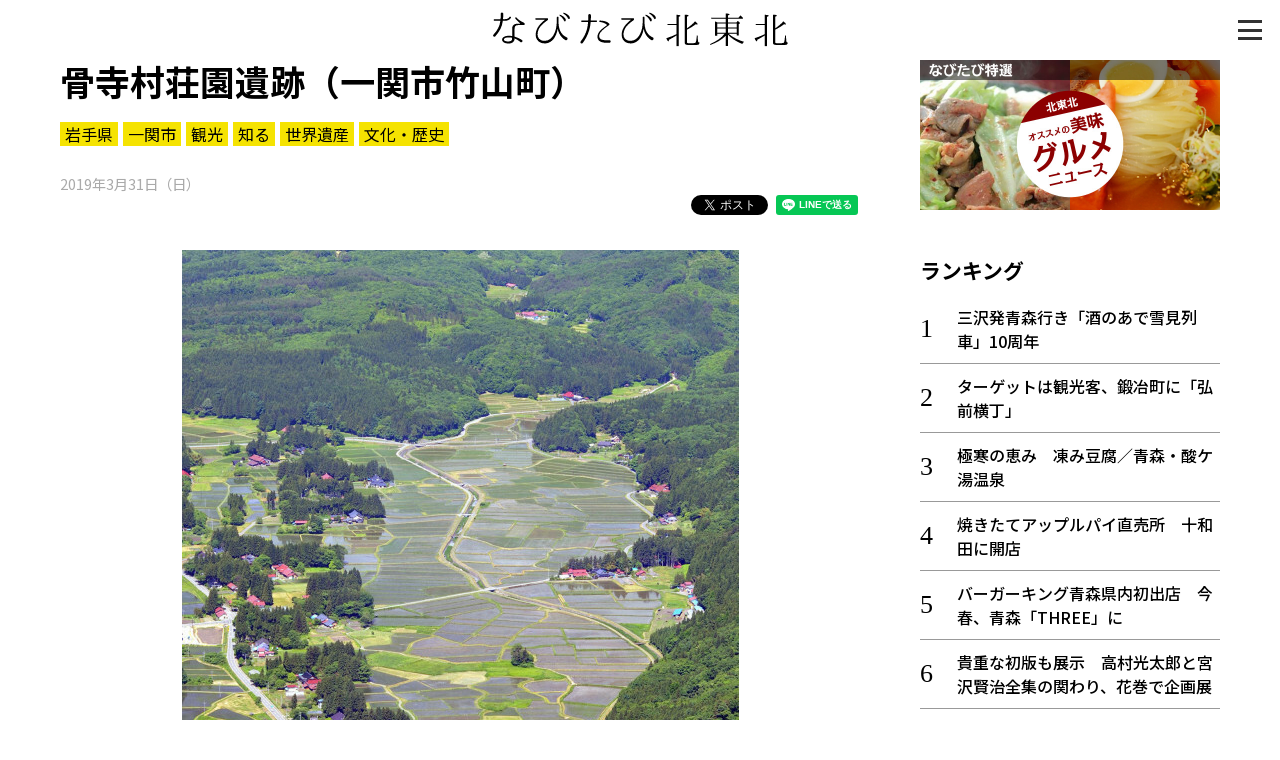

--- FILE ---
content_type: text/html; charset=UTF-8
request_url: https://www.navitabi.jp/article/368
body_size: 18066
content:
<!DOCTYPE html>
<html lang="ja">
<head>
<!-- Google Tag Manager -->
<script>(function(w,d,s,l,i){w[l]=w[l]||[];w[l].push({'gtm.start':
new Date().getTime(),event:'gtm.js'});var f=d.getElementsByTagName(s)[0],
j=d.createElement(s),dl=l!='dataLayer'?'&l='+l:'';j.async=true;j.src=
'https://www.googletagmanager.com/gtm.js?id='+i+dl;f.parentNode.insertBefore(j,f);
})(window,document,'script','dataLayer','GTM-MM68NM9');</script>
<!-- End Google Tag Manager -->
    <meta charset="utf-8">
    <meta http-equiv="X-UA-Compatible" content="IE=edge">
    <meta name="viewport" content="width=device-width, initial-scale=1, shrink-to-fit=no">
    <meta name="theme-color" content="#f0de21">
    <meta name="twitter:card" content="summary_large_image">
    <meta name="twitter:site" content="@navitabik">
    <meta name="description" content="平泉の中心的な寺院である中尊寺の荘園が営まれたところ。平泉中心部から西に約１２キロに位置。中尊寺の僧である自在房蓮光が「紺紙金銀字交書一切経」の完成に伴い、清衡から労をねぎらい与えられたと伝えられる…">
    <meta name="keywords" content="なびたび北東北,骨寺村荘園遺跡（一関市竹山町）,岩手日報社,岩手県,一関市,観光,知る,世界遺産,文化・歴史">
    <meta property="og:url" content="https://www.navitabi.jp/article/368">
    <meta property="og:title" content="骨寺村荘園遺跡（一関市竹山町）">
    <meta property="og:type" content="website">
    <meta property="og:description" content="平泉の中心的な寺院である中尊寺の荘園が営まれたところ。平泉中心部から西に約１２キロに位置。中尊寺の僧である自在房蓮光が「紺紙金銀字交書一切経」の完成に伴い、清衡から労をねぎらい与えられたと伝えられる…">
    <meta property="og:image" content="https://www.navitabi.jp/data/img/2019/0413/3680200MA38560960.jpg">
    <meta property="og:site_name" content="なびたび北東北">
    <title>骨寺村荘園遺跡（一関市竹山町）｜なびたび北東北</title>
    <!--
    <link rel="manifest" href="/g1/json/manifest.json">
    -->
    <link rel="icon" type="image/x-icon" href="/g1/img/favicon.ico">
    <link rel="icon" type="image/png" sizes="192x192" href="/g1/img/android-chrome.png">
    <link rel="apple-touch-icon" sizes="180x180" href="/g1/img/apple-touch-icon.png">
    <link rel="stylesheet" href="/g1/css/style.css?vd=20190527">
    <link rel="stylesheet" href="https://fonts.googleapis.com/css?family=Noto+Sans+JP:400,500,700&amp;display=swap">
    <link rel="stylesheet" href="/g1/ext/lightbox2/css/lightbox.min.css">
    <script src="/g1/js/jquery-3.4.1.min.js"></script>
    <script defer src="/g1/js/sh_init.js"></script>
    <!--
    <script defer src="/g1/js/sh_sw_init.js"></script>
    -->
    <script defer src="/g1/ext/lightbox2/js/lightbox.min.js"></script>
</head>
<body>
<!-- Google Tag Manager (noscript) -->
<noscript><iframe src="https://www.googletagmanager.com/ns.html?id=GTM-MM68NM9"
height="0" width="0" style="display:none;visibility:hidden"></iframe></noscript>
<!-- End Google Tag Manager (noscript) -->
<!-- facebook -->
<div id="fb-root"></div>
<script async defer src="https://connect.facebook.net/ja_JP/sdk.js#xfbml=1&amp;version=v3.2"></script>


<div id="content">
<span class="menu-open-btn"><span></span></span>
<span id="btn_pagetop"></span>
<header>
    <div class="container">
        <h1 class="title"><a href="/"><img decoding="async" loading="lazy" src="/g1/img/logo.svg"></a></h1>
    </div>
</header>
    <section class="entry">
        <div class="container two-column">
            <main>

                <div class="news-content">
                    <div class="news-title">
                        <h3>骨寺村荘園遺跡（一関市竹山町）</h3>
                        <div class="tag">
                            <a href="https://www.navitabi.jp/list/6">岩手県</a><a href="https://www.navitabi.jp/list/55">一関市</a><a href="https://www.navitabi.jp/list/107">観光</a><a href="https://www.navitabi.jp/list/110">知る</a><a href="https://www.navitabi.jp/list/116">世界遺産</a><a href="https://www.navitabi.jp/list/117">文化・歴史</a>                        </div>
                        <time class="date">
                            2019年3月31日（日）                        </time>
<ul class="social-buttons">
    <li class="twitter">
        <!-- Twitter -->
        <a href="https://twitter.com/share?ref_src=twsrc%5Etfw" class="twitter-share-button"
            data-show-count="false">Tweet</a>
        <script async src="https://platform.twitter.com/widgets.js" charset="utf-8"></script>
    </li>
    <li class="facebook">
        <!-- facebook -->
        <div class="fb-share-button" data-layout="button" data-size="small" data-mobile-iframe="true"><a target="_blank"
                href="https://www.facebook.com/sharer/sharer.php?u&amp;src=sdkpreparse"
                class="fb-xfbml-parse-ignore">シェア</a></div>
    </li>
    <li class="line">
        <!-- line -->
        <div class="line-it-button" style="display: none;" data-lang="ja" data-type="share-a" data-ver="3"
            data-color="default" data-size="small" data-count="false"></div>
        <script src="https://d.line-scdn.net/r/web/social-plugin/js/thirdparty/loader.min.js"
            async="async" defer="defer"></script>
    </li>
</ul>
                    </div>
<figure class="image vertical">
<a href="https://www.navitabi.jp/data/img/2019/0413/3680200MA38560960.jpg" data-lightbox="lightbox" data-title="骨寺村荘園遺跡">
<img decoding="async" loading="lazy" src="https://www.navitabi.jp/data/img/2019/0413/3680200MA38560960.jpg">
</a>
<figcaption>骨寺村荘園遺跡</figcaption>
</figure>
<div class="text">
　平泉の中心的な寺院である中尊寺の荘園が営まれたところ。平泉中心部から西に約１２キロに位置。中尊寺の僧である自在房蓮光が「紺紙金銀字交書一切経」の完成に伴い、清衡から労をねぎらい与えられたと伝えられる。かつて骨寺村と呼ばれた一関市本寺地区は、１４世紀に描かれ、中尊寺に現存する「陸奥国骨寺村絵図」に見られる中世の農村の基本的な土地利用形態と居住形態をほうふつとさせる農村の文化的景観を今に継承している。<br />
</div>
<div class="map">
<div class="wrapper">
<iframe class="fixed-ratio" src="https://www.google.com/maps/embed?pb=!1m18!1m12!1m3!1d3101.8766427069604!2d140.95774911540468!3d38.97248465011955!2m3!1f0!2f0!3f0!3m2!1i1024!2i768!4f13.1!3m3!1m2!1s0x5f88d47af05feb25%3A0xc75a3252a57399bf!2z6aqo5a-65p2R6I2Y5ZyS5Lqk5rWB6aSo!5e0!3m2!1sja!2sjp!4v1555142282011!5m2!1sja!2sjp" frameborder="0" style="border:0" allowfullscreen></iframe>
</div>
</div>
<div class="link">
<h3 class="midashi">アクセス情報</h3>
<p>東北道一関ICから車で約20分。JR一ノ関駅からバス（塚バス停）で約30分。</p>
</div>
<div class="link">
<h3 class="midashi">外部リンク</h3>
<a href="http://www.honedera.jp/index.html" target="_blank">骨寺村荘園遺跡</a>
</div>
<div class="link">
<h3 class="midashi">一関市 観光スポット</h3>
<a href="https://www.navitabi.jp/article/10552">一関の祭畤スノーランドスキー場が今季の営業開始　青空の下、家族連れら雪の感触楽しむ</a>
<a href="https://www.navitabi.jp/article/10008">4500輪が彩る「あじさいの池」　21日まで、一関市・みちのくあじさい園</a>
<a href="https://www.navitabi.jp/article/9863">開園30周年でライトアップ、幻想的なボタン楽しんで　一関市の花と泉の公園で祭り</a>
<a href="https://www.navitabi.jp/article/9813">春を待つ秘湯　一関・須川高原温泉、間もなく営業開始へ　雪上車に乗り「出勤」する従業員</a>
<a href="https://www.navitabi.jp/article/355">花と泉の公園（一関市花泉町）</a>
<a href="https://www.navitabi.jp/article/361">岩手サファリパーク（一関市藤沢町）</a>
</div>
                </div>
<div class="uz-navitabi_pc uz-ny"></div>
<script async type="text/javascript" src="//speee-ad.akamaized.net/tag/navitabi_pc/js/outer-frame.min.js" charset="utf-8"></script><h3 class="category-title">一関市</h3>
<div class="list-article">
<a class="item" href="https://www.navitabi.jp/article/10552">
<div class="image">
<img decoding="async" loading="lazy" src="https://www.navitabi.jp/data/img/2025/1221/105520200TH14114008.jpg">
</div>
<div class="title">
<div class="attribute">
<span class="pref">岩手</span>
</div>
一関の祭畤スノーランドスキー場が今季の営業開始　青空の下、家族連れら雪の感触楽しむ
</div>
</a>
<a class="item" href="https://www.navitabi.jp/article/10515">
<div class="image">
<img decoding="async" loading="lazy" src="https://www.navitabi.jp/data/img/2025/1205/105150100TH08199403.jpg">
</div>
<div class="title">
<div class="attribute">
<span class="pref">岩手</span>
</div>
光のトンネルに新たなオブジェ登場　一ノ関駅前で冬のイルミネーション
</div>
</a>
<a class="item" href="https://www.navitabi.jp/article/10490">
<div class="image">
<img decoding="async" loading="lazy" src="https://www.navitabi.jp/data/img/2025/1126/104900100TH88966879.jpg">
</div>
<div class="title">
<div class="attribute">
<span class="pref">岩手</span>
</div>
一関・千厩に岩手県内随一の映画館があった　昭和の銀幕文化たどる企画展
</div>
</a>
<a class="item" href="https://www.navitabi.jp/article/10180">
<div class="image">
<img decoding="async" loading="lazy" src="https://www.navitabi.jp/data/img/2025/0820/101800200TH28147649.jpg">
</div>
<div class="title">
<div class="attribute">
<span class="pref">岩手</span>
</div>
全国の地ビール150種超が集結、一関市でフェス　FF作曲家の生演奏やコラボビールも
</div>
</a>
<a class="item" href="https://www.navitabi.jp/article/10157">
<div class="image">
<img decoding="async" loading="lazy" src="https://www.navitabi.jp/data/img/2025/0814/101570100TH27594739.jpg">
</div>
<div class="title">
<div class="attribute">
<span class="pref">岩手</span>
</div>
一関市民俗資料館が入館1万人　旧渋民小校舎を活用、生活用具や農具など展示
</div>
</a>
</div>
<div class="news-content">
<div class="read-more">
<a href="https://www.navitabi.jp/list/55">もっと見る＞</a>
</div>
</div>
            </main>
            <aside>
<div class="banner-area">
    <a class="item" href="/list/113">
        <img decoding="async" loading="lazy" class="image" src="/g1/img/banner_feature_gourmet.jpg">
    </a>
</div><div class="ranking">
<h3 class="midashi">ランキング</h3>
<ol>
<li class=""><a href="https://www.navitabi.jp/article/10621">三沢発青森行き「酒のあで雪見列車」10周年</a></li>
<li class=""><a href="https://www.navitabi.jp/article/10484">ターゲットは観光客、鍛冶町に「弘前横丁」</a></li>
<li class=""><a href="https://www.navitabi.jp/article/10630">極寒の恵み　凍み豆腐／青森・酸ケ湯温泉</a></li>
<li class=""><a href="https://www.navitabi.jp/article/10421">焼きたてアップルパイ直売所　十和田に開店</a></li>
<li class=""><a href="https://www.navitabi.jp/article/10629">バーガーキング青森県内初出店　今春、青森「THREE」に</a></li>
<li class=""><a href="https://www.navitabi.jp/article/10631">貴重な初版も展示　高村光太郎と宮沢賢治全集の関わり、花巻で企画展</a></li>
<li class=""><a href="https://www.navitabi.jp/article/10632">秋田市の「ガーデンおおとも」ツバキ咲き始め　４００種を栽培、一部の品種で見頃</a></li>
<li class=""><a href="https://www.navitabi.jp/article/10626">館鼻朝市、魚市場で初開催／八戸</a></li>
<li class=""><a href="https://www.navitabi.jp/article/10625">「踊る。秋田」秋田市で３１日開幕　計１６作品披露、国内外アーティスト集結</a></li>
<li class=""><a href="https://www.navitabi.jp/article/10627">秋田内陸線、「ひのえうま」にちなみ乗り放題切符販売</a></li>
</ol>
<div class="read-more"><a href="/ranking/">もっと見る＞</a></div>
</div>
<div class="list">
<h3 class="midashi">新着情報</h3>
<ul>
<li class=""><a href="https://www.navitabi.jp/article/10634">スキー場や温泉巡り、特産品当てよう　本荘由利でスタンプラリー</a></li>
<li class=""><a href="https://www.navitabi.jp/article/10633">復興や平和への願い、空に向け　仙北市「紙風船上げ」準備進む</a></li>
<li class=""><a href="https://www.navitabi.jp/article/10632">秋田市の「ガーデンおおとも」ツバキ咲き始め　４００種を栽培、一部の品種で見頃</a></li>
<li class=""><a href="https://www.navitabi.jp/article/10631">貴重な初版も展示　高村光太郎と宮沢賢治全集の関わり、花巻で企画展</a></li>
<li class=""><a href="https://www.navitabi.jp/article/10630">極寒の恵み　凍み豆腐／青森・酸ケ湯温泉</a></li>
</ul>
<div class="read-more"><a href="/list/">もっと見る＞</a></div>
</div>
            </aside>
        
        </div>
    </section>
<footer>
    <div class="container footer-grid">
        <div class="footer-left">
            <a href="/"><img decoding="async" loading="lazy" src="/g1/img/logo.svg" alt="なびたび北東北" class="footer-logo"></a>
            <div class="social">
                <i><a target="_blank" href="https://twitter.com/navitabik"><img decoding="async" loading="lazy" src="/g1/img/twitter-icon.png" alt="twitter"></a></i>
                <i><a target="_blank" href="https://www.facebook.com/navitabik/"><img decoding="async" loading="lazy" src="/g1/img/fb-icon.png" alt="facebook"></a></i>
                <!--
                <i><a target="_blank" href="https://www.instagram.com/navitabik/"><img src="/g1/img/insta-icon.png" alt="instagram"></a></i>
                -->
            </div>
        </div>
        <div class="footer-right">
            <a href="/information/aboutthesite/">このサイトについて</a>｜
            <a href="/information/termsofservice/">利用規約</a>
            <p class="copyright">掲載中の記事・写真・イラストの無断転用を禁じます</p>
            <br>
            <p class="copyright">&copy; 東奥日報社　The To-o Nippo Press</p>
            <p class="copyright">&copy; 岩手日報社　IWATE NIPPO</p>
            <p class="copyright">&copy; 秋田魁新報社　Akita Sakigake Shimpo</p>
        </div>
    </div>
</footer>

</div>

<div id="modal-menu">
    <a href="#" class="menu-close-btn"></a>
    <div class="menu-nav">
        <a class="bar" href="/">トップ</a>
        <a class="bar" href="/list/">新着一覧</a>
        <a class="bar bottom-line" href="/ranking/">ランキング</a>
        <input type="radio" name="radio" id="bar1" class="accordion" />
        <label class="bar" for="bar1"><i></i>知る</label>
        <ul id="link1">
            <li><a href="/list/110">知る一覧</a></li>
            <li><a href="/list/116">世界遺産</a></li>
            <li><a href="/list/117">文化・歴史</a></li>
            <li><a href="/list/118">パワースポット</a></li>
            <li><a href="/list/119">ミステリー</a></li>
        </ul>
        <input type="radio" name="radio" id="bar2" class="accordion" />
        <label class="bar" for="bar2"><i></i>観る</label>
        <ul id="link2">
            <li><a href="/list/111">観る一覧</a></li>
            <li><a href="/list/120">桜</a></li>
            <li><a href="/list/121">花</a></li>
            <li><a href="/list/122">紅葉</a></li>
        </ul>
        <input type="radio" name="radio" id="bar3" class="accordion" />
        <label class="bar" for="bar3"><i></i>楽しむ</label>
        <ul id="link3">
            <li><a href="/list/112">楽しむ一覧</a></li>
            <li><a href="/list/123">まつり・イベント</a></li>
            <li><a href="/list/124">聖地</a></li>
            <li><a href="/list/125">おみやげ・特産</a></li>
            <li><a href="/list/126">道の駅・産直</a></li>
            <li><a href="/list/127">鉄道</a></li>
            <li><a href="/list/133">アウトドア・レジャー</a></li>
        </ul>
        <input type="radio" name="radio" id="bar4" class="accordion" />
        <label class="bar" for="bar4"><i></i>味わう</label>
        <ul id="link4">
            <li><a href="/list/113">味わう一覧</a></li>
            <li><a href="/list/128">麺類</a></li>
            <li><a href="/list/129">ご当地グルメ</a></li>
            <li><a href="/list/130">酒</a></li>
            <li><a href="/list/131">スイーツ</a></li>
        </ul>
        <input type="radio" name="radio" id="bar5" class="accordion" />
        <label class="bar" for="bar5"><i></i>癒やす</label>
        <ul id="link5">
            <li><a href="/list/114">癒す一覧</a></li>
            <li><a href="/list/132">温泉</a></li>
            <li><a href="/list/134">自然</a></li>
            <li><a href="/list/135">宿泊</a></li>
        </ul>
        <input type="radio" name="radio" id="bar6" class="accordion" />
        <label class="bar" for="bar6"><i></i>県別一覧</label>
        <ul id="link6">
            <li><a href="/list/5">青森県</a></li>
            <li><a href="/list/6">岩手県</a></li>
            <li><a href="/list/7">秋田県</a></li>
        </ul>
        <a class="bar top-line" href="/list/108">イベント情報</a>
        <a class="bar" href="/list/115">その他</a>
        <a class="bar" href="/search/">検索 </a>
    </div>
</div>

</body>
</html>

--- FILE ---
content_type: text/html; charset=utf-8
request_url: https://www.google.com/recaptcha/api2/aframe
body_size: 267
content:
<!DOCTYPE HTML><html><head><meta http-equiv="content-type" content="text/html; charset=UTF-8"></head><body><script nonce="Avyc2YktweGACzMw7sQrqQ">/** Anti-fraud and anti-abuse applications only. See google.com/recaptcha */ try{var clients={'sodar':'https://pagead2.googlesyndication.com/pagead/sodar?'};window.addEventListener("message",function(a){try{if(a.source===window.parent){var b=JSON.parse(a.data);var c=clients[b['id']];if(c){var d=document.createElement('img');d.src=c+b['params']+'&rc='+(localStorage.getItem("rc::a")?sessionStorage.getItem("rc::b"):"");window.document.body.appendChild(d);sessionStorage.setItem("rc::e",parseInt(sessionStorage.getItem("rc::e")||0)+1);localStorage.setItem("rc::h",'1769048460067');}}}catch(b){}});window.parent.postMessage("_grecaptcha_ready", "*");}catch(b){}</script></body></html>

--- FILE ---
content_type: text/javascript; charset=UTF-8
request_url: https://click.speee-ad.jp/v1/recwid?url=https%3A%2F%2Fwww.navitabi.jp%2Farticle%2F368&ft=1&placement_id=2903&placement_code=navitabi_pc&v=4.3.0&device=1&os=2&ref=&cb_name=uzWidgetCallback0&sess_id=f663d39f-0920-daa2-f07e-ae651313b815&ext=&cb=1769048456280
body_size: 117
content:
uzWidgetCallback0({"uuid":"2c03f361-4812-491f-ad61-9e3b42859456","opt_out":false})
